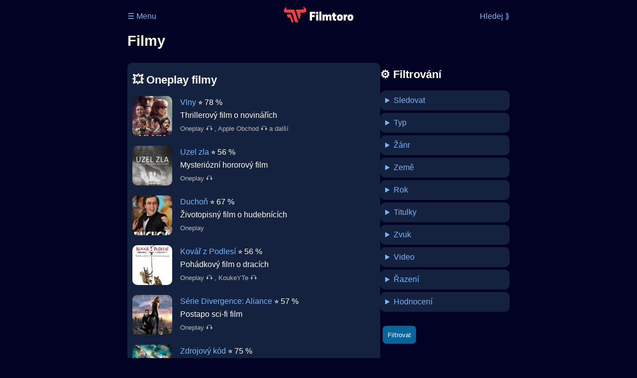

--- FILE ---
content_type: text/html; Charset=utf-8
request_url: https://filmtoro.cz/filmy
body_size: 62199
content:
<!DOCTYPE html>
<html lang="cs">
<head>
	<title>Filmy a seriály ▶️ a kde si je pustit</title>
	<meta name="Description" content="Nejnovější, nejoblíbenejší a nejlepší filmy či seriály na Netflixu, HBO Max, Disney+ či Oneplay.">
	<meta charset="UTF-8">
    <meta content="width=device-width, initial-scale=1" name="viewport">
    <meta http-equiv="X-UA-Compatible" content="IE=edge,chrome=1" />
	<meta name="robots" content="index,follow,max-snippet:-1">
	<meta property="og:title" content="Filmy a seriály ▶️ a kde si je pustit">
	<meta property="og:image" content="https://filmtoro.cz/img/filmtoro/filmtoro-bg-2025.jpg">
	<meta property="og:description" content="Nejnovější, nejoblíbenejší a nejlepší filmy či seriály na Netflixu, HBO Max, Disney+ či Oneplay.">
	<meta property="og:url" content="https://filmtoro.cz/filmy">
	<meta name="twitter:card" content="summary_large_image">
	<meta name="twitter:title" content="Filmy a seriály ▶️ a kde si je pustit">
	<meta name="twitter:description" content="Nejnovější, nejoblíbenejší a nejlepší filmy či seriály na Netflixu, HBO Max, Disney+ či Oneplay.">
	<meta name="twitter:image" content="https://filmtoro.cz/img/filmtoro/filmtoro-bg-2025.jpg">
	<meta name="twitter:site" content="@filmtorocz">
	<meta property="fb:app_id" content="1667003363532804">
	<meta name="google-site-verification" content="_muLufzs-jSzMM8FRjgrmXzhiWmul-qt-VDzKKRlGeI">
	<meta name="seznam-wmt" content="PiK1QwxixaTkmi6OIMRNWDsKCFwPYhjC" />
	<meta name="theme-color" content="#020324">
	<meta name="background-color" content="#020324">
	<meta name="mobile-web-app-capable" content="yes">
	<meta name="apple-mobile-web-app-status-bar-style" content="black-translucent">
	 
	<link rel="icon" href="https://filmtoro.cz/img/filmtoro/favicon.ico" type="image/x-icon">
	<link rel="shortcut icon" href="https://filmtoro.cz/img/filmtoro/favicon_64.ico">
	<link rel="apple-touch-icon" href="https://filmtoro.cz/img/filmtoro/filmtoro_invert_672.png">
	<link rel="manifest" href="/manifest.json?v=2">
	<link rel="canonical" href="https://filmtoro.cz/filmy">
	<link rel="alternate" type="application/rss+xml" title="Filmtoro RSS" href="https://filmtoro.cz/export/rss.asp" />
	<link rel="stylesheet" href="/css/dark.css?v=2026010903">
	
</head>

<body>

<div class="layout"">

<div class="left">
<div class="sky">
<ins class="adsbygoogle"
     style="display:block"
     data-ad-client="ca-pub-5935141666329574"
     data-ad-slot="6591630633"
     data-ad-format="auto"
     data-full-width-responsive="true"></ins>
<script>
     (adsbygoogle = window.adsbygoogle || []).push({});
</script>
</div>
</div>

<div class="center" style="">

<div class="container">
	<div id="ssp-zone-262210" class="seznam seznam-mobil" label="szn-des-ad-top-leaderboard"></div>
</div>

<header>
	<div style="float:left;width:25%;padding-top:15px;">
		
			<a href="/prihlaseni">&#9776; Menu</a>
		
	</div>
	<div style="float:left;width:50%;padding-top:5px;text-align:center;">
		<a href="/"><img src="https://filmtoro.cz/img/filmtoro/filmtoro-logo-red.svg" alt="Filmtoro" title="Filmtoro" width="140" height="32"></a>
	</div>
	<div style="float:left;width:25%;padding-top:15px;text-align:right;">
		<a href="/hledam-film">Hledej ⟫</a>
	</div>
	<br clear="all">
</header>

<main>

	<label for="filter-toggle" class="filter-btn" onClick="gtag('event', 'form-open', {'event_category': '','event_label': ''});">⚙️ Filtrovat</label>
	<h1>Filmy</h1>
	<div class="content">
	<input type="checkbox" id="filter-toggle" hidden>
	<div class="list">

	
				<section>
				<h2>💥 Oneplay filmy</h2>
				<figure><a href="/film/vlny"><img src="https://filmtoro.cz/img3/film/by8522UxsaqhM09QmlcmTObygAw.jpg" height="80" width="80" style="object-fit: cover; margin-right: 1em;" alt="Vlny" title="Waves"></a>
	<figcaption>
	
	<a href="/film/vlny">Vlny</a>
	 ⭐️&nbsp;78&nbsp;%&nbsp;

	<br>
	<span class="">Thrillerový film o novinářích</span><br><small class="muted">Oneplay 🎧 , Apple Obchod 🎧  a další
				</small>
	</figcaption>
	</figure><figure><a href="/film/uzel-zla"><img src="https://filmtoro.cz/img3/film/ojISGEzwxPIFjyx6vTmkN6lPh3C.jpg" height="80" width="80" style="object-fit: cover; margin-right: 1em;" alt="Uzel zla" title="Snare of Evil"></a>
	<figcaption>
	
	<a href="/film/uzel-zla">Uzel zla</a>
	 ⭐️&nbsp;56&nbsp;%&nbsp;

	<br>
	<span class="">Mysteriózní hororový film</span><br><small class="muted">Oneplay 🎧 
				</small>
	</figcaption>
	</figure><figure><a href="/film/duchon"><img src="https://filmtoro.cz/img3/film/xYqJrdmVbPntkSvemdBFqmkztSx.jpg" height="80" width="80" style="object-fit: cover; margin-right: 1em;" alt="Duchoň" title="Duchoň"></a>
	<figcaption>
	
	<a href="/film/duchon">Duchoň</a>
	 ⭐️&nbsp;67&nbsp;%&nbsp;

	<br>
	<span class="">Životopisný film o hudebnících</span><br><small class="muted">Oneplay
				</small>
	</figcaption>
	</figure><figure><a href="/film/kovar-z-podlesi"><img src="https://filmtoro.cz/img3/film/vRHTvdumcK2xYURTtQToGhWGwGX.jpg" height="80" width="80" style="object-fit: cover; margin-right: 1em;" alt="Kovář z Podlesí" title="Kovář z Podlesí"></a>
	<figcaption>
	
	<a href="/film/kovar-z-podlesi">Kovář z Podlesí</a>
	 ⭐️&nbsp;56&nbsp;%&nbsp;

	<br>
	<span class="">Pohádkový film o dracích</span><br><small class="muted">Oneplay 🎧 , KoukeYTe 🎧 
				</small>
	</figcaption>
	</figure><figure><a href="/film/serie-divergence-aliance"><img src="https://filmtoro.cz/img3/film/nXuCj7NcsC2bPJlwD6t2l9ZTDnt.jpg" height="80" width="80" style="object-fit: cover; margin-right: 1em;" alt="Série Divergence: Aliance" title="The Divergent Series: Allegiant"></a>
	<figcaption>
	
	<a href="/film/serie-divergence-aliance">Série Divergence: Aliance</a>
	 ⭐️&nbsp;57&nbsp;%&nbsp;

	<br>
	<span class="">Postapo sci-fi film</span><br><small class="muted">Oneplay 🎧 
				</small>
	</figcaption>
	</figure><figure><a href="/film/zdrojovy-kod"><img src="https://filmtoro.cz/img3/film/nTr0lvAzeQmUjgSgDEHTJpnrxTz.jpg" height="80" width="80" style="object-fit: cover; margin-right: 1em;" alt="Zdrojový kód" title="Source Code"></a>
	<figcaption>
	
	<a href="/film/zdrojovy-kod">Zdrojový kód</a>
	 ⭐️&nbsp;75&nbsp;%&nbsp;

	<br>
	<span class="">Sci-fi film o časové smyčce</span><br><small class="muted">Oneplay 🎧 
				</small>
	</figcaption>
	</figure><figure><a href="/film/cesta-do-stredu-zeme"><img src="https://filmtoro.cz/img3/film/kL55wY0s2H9JdwfjoWIp9plvYnl.jpg" height="80" width="80" style="object-fit: cover; margin-right: 1em;" alt="Cesta do středu Země" title="Journey to the Center of the Earth"></a>
	<figcaption>
	
	<a href="/film/cesta-do-stredu-zeme">Cesta do středu Země</a>
	 ⭐️&nbsp;58&nbsp;%&nbsp;

	<br>
	<span class="">Dobrodružný film o dinosaurech</span><br><small class="muted">Oneplay 🎧 
				</small>
	</figcaption>
	</figure><figure><a href="/film/purpurove-reky-2-andele-apokalypsy"><img src="https://filmtoro.cz/img3/film/hvQZKLVzW3cYfR5bjgGTGZuCuHs.jpg" height="80" width="80" style="object-fit: cover; margin-right: 1em;" alt="Purpurové řeky 2: Andělé apokalypsy" title="Crimson Rivers II: Angels of the Apocalypse"></a>
	<figcaption>
	
	<a href="/film/purpurove-reky-2-andele-apokalypsy">Purpurové řeky 2: Andělé apokalypsy</a>
	 ⭐️&nbsp;59&nbsp;%&nbsp;

	<br>
	<span class="">Krimi film o sériovém vrahovi</span><br><small class="muted">Oneplay 🎧 
				</small>
	</figcaption>
	</figure><figure><a href="/film/bohemian-rhapsody"><img src="https://filmtoro.cz/img3/film/lHu1wtNaczFPGFDTrjCSzeLPTKN.jpg" height="80" width="80" style="object-fit: cover; margin-right: 1em;" alt="Bohemian Rhapsody" title="Bohemian Rhapsody"></a>
	<figcaption>
	
	<a href="/film/bohemian-rhapsody">Bohemian Rhapsody</a>
	 ⭐️&nbsp;79&nbsp;%&nbsp;

	<br>
	<span class="">Životopisný film o hudebnících</span><br><small class="muted">Oneplay 🎧 , Apple Obchod 🎧  ␚  a další
				</small>
	</figcaption>
	</figure><figure><a href="/film/pan-prstenu-navrat-krale"><img src="https://filmtoro.cz/img3/film/50LoR9gJhbWZ5PpoHgi8MNTYgzd.jpg" height="80" width="80" style="object-fit: cover; margin-right: 1em;" alt="Pán prstenů: Návrat krále" title="The Lord of the Rings: The Return of the King"></a>
	<figcaption>
	
	<a href="/film/pan-prstenu-navrat-krale">Pán prstenů: Návrat krále</a>
	 ⭐️&nbsp;90&nbsp;%&nbsp;

	<br>
	<span class="">Fantasy film o čarodějích</span><br><small class="muted">Oneplay 🎧 , Apple Obchod ␚  a další
				</small>
	</figcaption>
	</figure></ul>
				<p>Podívej se na celý seznam <a href="/filmy/oneplay-filmy">Oneplay filmy</a>.</p>
				</section><hr><hr>
				
				<section>
				<h2>💥 Netflix filmy</h2>
				<figure><a href="/film/na-noze-probuzeni-mrtveho-muze"><img src="https://filmtoro.cz/img3/film/s353N9qz0RvmwGT8v8jDRQz0T9i.jpg" height="80" width="80" style="object-fit: cover; margin-right: 1em;" alt="Na nože: Probuzení mrtvého muže" title="Wake Up Dead Man: A Knives Out Mystery"></a>
	<figcaption>
	
	<a href="/film/na-noze-probuzeni-mrtveho-muze">Na nože: Probuzení mrtvého muže</a>
	 ⭐️&nbsp;75&nbsp;%&nbsp;

	<br>
	<span class="">Krimi film o vraždách</span><br><small class="muted">Netflix 🎧  ␚ 
				</small>
	</figcaption>
	</figure><figure><a href="/film/potopa-sveta"><img src="https://filmtoro.cz/img3/film/mq13ikKnV5OO70fDbfpiWLB2Z9N.jpg" height="80" width="80" style="object-fit: cover; margin-right: 1em;" alt="Potopa světa" title="The Great Flood"></a>
	<figcaption>
	
	<a href="/film/potopa-sveta">Potopa světa</a>
	 ⭐️&nbsp;68&nbsp;%&nbsp;

	<br>
	<span class="">Sci-fi film o katastrofě</span><br><small class="muted">Netflix 🎧  ␚ 
				</small>
	</figcaption>
	</figure><figure><a href="/film/vlny"><img src="https://filmtoro.cz/img3/film/by8522UxsaqhM09QmlcmTObygAw.jpg" height="80" width="80" style="object-fit: cover; margin-right: 1em;" alt="Vlny" title="Waves"></a>
	<figcaption>
	
	<a href="/film/vlny">Vlny</a>
	 ⭐️&nbsp;78&nbsp;%&nbsp;

	<br>
	<span class="">Thrillerový film o novinářích</span><br><small class="muted">Oneplay 🎧 , Apple Obchod 🎧  a další
				</small>
	</figcaption>
	</figure><figure><a href="/film/sbohem-june"><img src="https://filmtoro.cz/img3/film/bQJPErFRCFifeESalzNswl9QIZT.jpg" height="80" width="80" style="object-fit: cover; margin-right: 1em;" alt="Sbohem, June" title="Goodbye June"></a>
	<figcaption>
	
	<a href="/film/sbohem-june">Sbohem, June</a>
	 ⭐️&nbsp;67&nbsp;%&nbsp;

	<br>
	<span class="">Drama film o umírání</span><br><small class="muted">Netflix 🎧  ␚ 
				</small>
	</figcaption>
	</figure><figure><a href="/film/kdo-s-koho-2001"><img src="https://filmtoro.cz/img3/film/8d9HG9An0WOPNQywo99QyEptLHz.jpg" height="80" width="80" style="object-fit: cover; margin-right: 1em;" alt="Kdo s koho" title="The Score"></a>
	<figcaption>
	
	<a href="/film/kdo-s-koho-2001">Kdo s koho</a>
	 ⭐️&nbsp;68&nbsp;%&nbsp;

	<br>
	<span class="">Krimi film o loupeži</span><br><small class="muted">Netflix ␚ 
				</small>
	</figcaption>
	</figure><figure><a href="/film/madagaskar"><img src="https://filmtoro.cz/img3/film/2YiESGB68BGQSAFvfJxBi774sc4.jpg" height="80" width="80" style="object-fit: cover; margin-right: 1em;" alt="Madagaskar" title="Madagascar"></a>
	<figcaption>
	
	<a href="/film/madagaskar">Madagaskar</a>
	 ⭐️&nbsp;69&nbsp;%&nbsp;

	<br>
	<span class="">Animovaný film o zvířatech</span><br><small class="muted">Amazon 🎧  ␚ , Apple Obchod a další
				</small>
	</figcaption>
	</figure><figure><a href="/film/stmivani"><img src="https://filmtoro.cz/img3/film/2o4zgGjVryMOPdNqLZWsSPqRkOH.jpg" height="80" width="80" style="object-fit: cover; margin-right: 1em;" alt="Stmívání" title="Twilight"></a>
	<figcaption>
	
	<a href="/film/stmivani">Stmívání</a>
	 ⭐️&nbsp;53&nbsp;%&nbsp;

	<br>
	<span class="">Fantasy film o upírech</span><br><small class="muted">Apple Obchod, Disney+ ␚  a další
				</small>
	</figcaption>
	</figure><figure><a href="/film/sny-o-vlacich"><img src="https://filmtoro.cz/img3/film/yFUy104OHCayIZqTRLMrbJ4W8Ak.jpg" height="80" width="80" style="object-fit: cover; margin-right: 1em;" alt="Sny o vlacích" title="Train Dreams"></a>
	<figcaption>
	
	<a href="/film/sny-o-vlacich">Sny o vlacích</a>
	 ⭐️&nbsp;76&nbsp;%&nbsp;

	<br>
	<span class="">Psychologický drama film</span><br><small class="muted">Netflix 🎧  ␚ 
				</small>
	</figcaption>
	</figure><figure><a href="/film/jak-vycvicit-draka-3"><img src="https://filmtoro.cz/img3/film/ZPZdFP2qo0cvfNTrUUNRXTW9AB.jpg" height="80" width="80" style="object-fit: cover; margin-right: 1em;" alt="Jak vycvičit draka 3" title="How to Train Your Dragon: The Hidden World"></a>
	<figcaption>
	
	<a href="/film/jak-vycvicit-draka-3">Jak vycvičit draka 3</a>
	 ⭐️&nbsp;74&nbsp;%&nbsp;

	<br>
	<span class="">Animovaný film o dracích</span><br><small class="muted">Apple Obchod 🎧  ␚ , Google 🎧  ␚  a další
				</small>
	</figcaption>
	</figure><figure><a href="/film/levoruka"><img src="https://filmtoro.cz/img3/film/pXlEThtgrTVtQEw1HQ9Qp8I1A3e.jpg" height="80" width="80" style="object-fit: cover; margin-right: 1em;" alt="Levoruká" title="Left-Handed Girl"></a>
	<figcaption>
	
	<a href="/film/levoruka">Levoruká</a>
	 ⭐️&nbsp;76&nbsp;%&nbsp;

	<br>
	<span class="">Drama film o rodině</span><br><small class="muted">Netflix ␚ 
				</small>
	</figcaption>
	</figure></ul>
				<p>Podívej se na celý seznam <a href="/filmy/netflix-filmy">Netflix filmy</a>.</p>
				</section><hr><hr>
				
				<section>
				<h2>💥 HBO Max filmy</h2>
				<figure><a href="/film/karate-kid-legendy"><img src="https://filmtoro.cz/img3/film/AEgggzRr1vZCLY86MAp93li43z.jpg" height="80" width="80" style="object-fit: cover; margin-right: 1em;" alt="Karate Kid: Legendy" title="Karate Kid: Legends"></a>
	<figcaption>
	
	<a href="/film/karate-kid-legendy">Karate Kid: Legendy</a>
	 ⭐️&nbsp;63&nbsp;%&nbsp;

	<br>
	<span class="">Kung-fu akční film</span><br><small class="muted">Apple Obchod 🎧  ␚ , DaFilms ␚  a další
				</small>
	</figcaption>
	</figure><figure><a href="/film/stmivani"><img src="https://filmtoro.cz/img3/film/2o4zgGjVryMOPdNqLZWsSPqRkOH.jpg" height="80" width="80" style="object-fit: cover; margin-right: 1em;" alt="Stmívání" title="Twilight"></a>
	<figcaption>
	
	<a href="/film/stmivani">Stmívání</a>
	 ⭐️&nbsp;53&nbsp;%&nbsp;

	<br>
	<span class="">Fantasy film o upírech</span><br><small class="muted">Apple Obchod, Disney+ ␚  a další
				</small>
	</figcaption>
	</figure><figure><a href="/film/emilia-perez"><img src="https://filmtoro.cz/img3/film/fko8fTfL6BcAqOUh6BZYUjt4SQP.jpg" height="80" width="80" style="object-fit: cover; margin-right: 1em;" alt="Emilia Pérez" title="Emilia Pérez"></a>
	<figcaption>
	
	<a href="/film/emilia-perez">Emilia Pérez</a>
	 ⭐️&nbsp;73&nbsp;%&nbsp;

	<br>
	<span class="">Muzikálový film</span><br><small class="muted">HBO Max 🎧  ␚ , KVIFF ␚ 
				</small>
	</figcaption>
	</figure><figure><a href="/film/maria-2024-2"><img src="https://filmtoro.cz/img3/film/3oQRG0bwPUqE4N4n8z2kAzr7e40.jpg" height="80" width="80" style="object-fit: cover; margin-right: 1em;" alt="Maria" title="Maria"></a>
	<figcaption>
	
	<a href="/film/maria-2024-2">Maria</a>
	 ⭐️&nbsp;66&nbsp;%&nbsp;

	<br>
	<span class="">Životopisný film o hudebnících</span><br><small class="muted">Apple Obchod 🎧  ␚ , DaFilms ␚  a další
				</small>
	</figcaption>
	</figure><figure><a href="/film/jedna-bitva-za-druhou"><img src="https://filmtoro.cz/img3/film/m1jFoahEbeQXtx4zArT2FKdbNIj.jpg" height="80" width="80" style="object-fit: cover; margin-right: 1em;" alt="Jedna bitva za druhou" title="One Battle After Another"></a>
	<figcaption>
	
	<a href="/film/jedna-bitva-za-druhou">Jedna bitva za druhou</a>
	 ⭐️&nbsp;79&nbsp;%&nbsp;

	<br>
	<span class="">Krimi komedie</span><br><small class="muted">Apple Obchod 🎧  ␚ , HBO Max 🎧  ␚  a další
				</small>
	</figcaption>
	</figure><figure><a href="/film/twilight-saga-zatmeni"><img src="https://filmtoro.cz/img3/film/7UoOHjmRoOBGsm6k724IMq8saAo.jpg" height="80" width="80" style="object-fit: cover; margin-right: 1em;" alt="Twilight sága: Zatmění" title="The Twilight Saga: Eclipse"></a>
	<figcaption>
	
	<a href="/film/twilight-saga-zatmeni">Twilight sága: Zatmění</a>
	 ⭐️&nbsp;51&nbsp;%&nbsp;

	<br>
	<span class="">Fantasy film o upírech</span><br><small class="muted">Apple Obchod, Disney+ ␚  a další
				</small>
	</figcaption>
	</figure><figure><a href="/film/twilight-saga-rozbresk-1-cast"><img src="https://filmtoro.cz/img3/film/5Vp3N1Gp147Yd8A8kQspvxJ7ByG.jpg" height="80" width="80" style="object-fit: cover; margin-right: 1em;" alt="Twilight sága: Rozbřesk - 1. část" title="The Twilight Saga: Breaking Dawn - Part 1"></a>
	<figcaption>
	
	<a href="/film/twilight-saga-rozbresk-1-cast">Twilight sága: Rozbřesk - 1. část</a>
	 ⭐️&nbsp;49&nbsp;%&nbsp;

	<br>
	<span class="">Fantasy film o upírech</span><br><small class="muted">Apple Obchod, Disney+ ␚  a další
				</small>
	</figcaption>
	</figure><figure><a href="/film/misto-u-more"><img src="https://filmtoro.cz/img3/film/i0t7F6b4R1wURRESAiw9VJNuVoV.jpg" height="80" width="80" style="object-fit: cover; margin-right: 1em;" alt="Místo u moře" title="Manchester by the Sea"></a>
	<figcaption>
	
	<a href="/film/misto-u-more">Místo u moře</a>
	 ⭐️&nbsp;78&nbsp;%&nbsp;

	<br>
	<span class="">Romantické drama</span><br><small class="muted">Apple Obchod 🎧  ␚ , DaFilms 🎧  ␚  a další
				</small>
	</figcaption>
	</figure><figure><a href="/film/twilight-saga-rozbresk-2-cast"><img src="https://filmtoro.cz/img3/film/kJQPygYB8aNEevZZHRifyYrAdU9.jpg" height="80" width="80" style="object-fit: cover; margin-right: 1em;" alt="Twilight Saga: Rozbřesk - 2. část" title="The Twilight Saga: Breaking Dawn - Part 2"></a>
	<figcaption>
	
	<a href="/film/twilight-saga-rozbresk-2-cast">Twilight Saga: Rozbřesk - 2. část</a>
	 ⭐️&nbsp;55&nbsp;%&nbsp;

	<br>
	<span class="">Fantasy film o upírech</span><br><small class="muted">Disney+ ␚ , HBO Max 🎧  ␚  a další
				</small>
	</figcaption>
	</figure><figure><a href="/film/happyend"><img src="https://filmtoro.cz/img3/film/sni1250wkMrenQXpApEv1vHp3cr.jpg" height="80" width="80" style="object-fit: cover; margin-right: 1em;" alt="Happyend" title="Happyend"></a>
	<figcaption>
	
	<a href="/film/happyend">Happyend</a>
	 ⭐️&nbsp;68&nbsp;%&nbsp;

	<br>
	<span class="">Sci-fi drama</span><br><small class="muted">HBO Max 🎧  ␚ 
				</small>
	</figcaption>
	</figure></ul>
				<p>Podívej se na celý seznam <a href="/filmy/hbo-max-filmy">HBO Max filmy</a>.</p>
				</section><hr><hr>
				
				<section>
				<h2>💥 Disney+ filmy</h2>
				<figure><a href="/film/avatar"><img src="https://filmtoro.cz/img3/film/jRXYjXNq0Cs2TcJjLkki24MLp7u.jpg" height="80" width="80" style="object-fit: cover; margin-right: 1em;" alt="Avatar" title="Avatar"></a>
	<figcaption>
	
	<a href="/film/avatar">Avatar</a>
	 ⭐️&nbsp;79&nbsp;%&nbsp;

	<br>
	<span class="">Akční sci-fi film</span><br><small class="muted">Apple Obchod 🎧  ␚ , Disney+ 🎧  ␚  a další
				</small>
	</figcaption>
	</figure><figure><a href="/film/avatar-the-way-of-water"><img src="https://filmtoro.cz/img3/film/t6HIqrRAclMCA60NsSmeqe9RmNV.jpg" height="80" width="80" style="object-fit: cover; margin-right: 1em;" alt="Avatar: The Way of Water" title="Avatar: The Way of Water"></a>
	<figcaption>
	
	<a href="/film/avatar-the-way-of-water">Avatar: The Way of Water</a>
	 ⭐️&nbsp;75&nbsp;%&nbsp;

	<br>
	<span class="">Akční sci-fi</span><br><small class="muted">Apple Obchod 🎧  ␚ , Disney+ 🎧  ␚  a další
				</small>
	</figcaption>
	</figure><figure><a href="/film/zootropolis-mesto-zvirat"><img src="https://filmtoro.cz/img3/film/sM33SANp9z6rXW8Itn7NnG1GOEs.jpg" height="80" width="80" style="object-fit: cover; margin-right: 1em;" alt="Zootropolis: Město zvířat" title="Zootopia"></a>
	<figcaption>
	
	<a href="/film/zootropolis-mesto-zvirat">Zootropolis: Město zvířat</a>
	 ⭐️&nbsp;80&nbsp;%&nbsp;

	<br>
	<span class="">Animovaný film o zvířatech</span><br><small class="muted">Apple Obchod 🎧  ␚ , Disney+ 🎧  ␚  a další
				</small>
	</figcaption>
	</figure><figure><a href="/film/stmivani"><img src="https://filmtoro.cz/img3/film/2o4zgGjVryMOPdNqLZWsSPqRkOH.jpg" height="80" width="80" style="object-fit: cover; margin-right: 1em;" alt="Stmívání" title="Twilight"></a>
	<figcaption>
	
	<a href="/film/stmivani">Stmívání</a>
	 ⭐️&nbsp;53&nbsp;%&nbsp;

	<br>
	<span class="">Fantasy film o upírech</span><br><small class="muted">Apple Obchod, Disney+ ␚  a další
				</small>
	</figcaption>
	</figure><figure><a href="/film/pirati-z-karibiku-prokleti-cerne-perly"><img src="https://filmtoro.cz/img3/film/tkt9xR1kNX5R9rCebASKck44si2.jpg" height="80" width="80" style="object-fit: cover; margin-right: 1em;" alt="Piráti z Karibiku: Prokletí Černé Perly" title="Pirates of the Caribbean: The Curse of the Black Pearl"></a>
	<figcaption>
	
	<a href="/film/pirati-z-karibiku-prokleti-cerne-perly">Piráti z Karibiku: Prokletí Černé Perly</a>
	 ⭐️&nbsp;81&nbsp;%&nbsp;

	<br>
	<span class="">Dobrodružný film o pirátech</span><br><small class="muted">Apple Obchod 🎧 , Disney+ 🎧  ␚  a další
				</small>
	</figcaption>
	</figure><figure><a href="/film/ruka-na-kolebce-2025"><img src="https://filmtoro.cz/img3/film/hH953zlL3xdEDpizAquISRrSm1P.jpg" height="80" width="80" style="object-fit: cover; margin-right: 1em;" alt="Ruka na kolébce" title="The Hand That Rocks the Cradle"></a>
	<figcaption>
	
	<a href="/film/ruka-na-kolebce-2025">Ruka na kolébce</a>
	 ⭐️&nbsp;52&nbsp;%&nbsp;

	<br>
	<span class="">Thrillerový film o posedlosti</span><br><small class="muted">Disney+ ␚ 
				</small>
	</figcaption>
	</figure><figure><a href="/film/twilight-saga-zatmeni"><img src="https://filmtoro.cz/img3/film/7UoOHjmRoOBGsm6k724IMq8saAo.jpg" height="80" width="80" style="object-fit: cover; margin-right: 1em;" alt="Twilight sága: Zatmění" title="The Twilight Saga: Eclipse"></a>
	<figcaption>
	
	<a href="/film/twilight-saga-zatmeni">Twilight sága: Zatmění</a>
	 ⭐️&nbsp;51&nbsp;%&nbsp;

	<br>
	<span class="">Fantasy film o upírech</span><br><small class="muted">Apple Obchod, Disney+ ␚  a další
				</small>
	</figcaption>
	</figure><figure><a href="/film/twilight-saga-rozbresk-1-cast"><img src="https://filmtoro.cz/img3/film/5Vp3N1Gp147Yd8A8kQspvxJ7ByG.jpg" height="80" width="80" style="object-fit: cover; margin-right: 1em;" alt="Twilight sága: Rozbřesk - 1. část" title="The Twilight Saga: Breaking Dawn - Part 1"></a>
	<figcaption>
	
	<a href="/film/twilight-saga-rozbresk-1-cast">Twilight sága: Rozbřesk - 1. část</a>
	 ⭐️&nbsp;49&nbsp;%&nbsp;

	<br>
	<span class="">Fantasy film o upírech</span><br><small class="muted">Apple Obchod, Disney+ ␚  a další
				</small>
	</figcaption>
	</figure><figure><a href="/film/tron-ares"><img src="https://filmtoro.cz/img3/film/chpWmskl3aKm1aTZqUHRCtviwPy.jpg" height="80" width="80" style="object-fit: cover; margin-right: 1em;" alt="TRON: Ares" title="TRON: Ares"></a>
	<figcaption>
	
	<a href="/film/tron-ares">TRON: Ares</a>
	 ⭐️&nbsp;63&nbsp;%&nbsp;

	<br>
	<span class="">Kyberpunkový sci-fi film</span><br><small class="muted">Apple Obchod 🎧  ␚ , Disney+ 🎧  ␚  a další
				</small>
	</figcaption>
	</figure><figure><a href="/film/pirati-z-karibiku-truhla-mrtveho-muze"><img src="https://filmtoro.cz/img3/film/iwvyZBRD7qfDQ8ylRmf5NbLC5Oi.jpg" height="80" width="80" style="object-fit: cover; margin-right: 1em;" alt="Piráti z Karibiku: Truhla mrtvého muže" title="Pirates of the Caribbean: Dead Man&#39;s Chest"></a>
	<figcaption>
	
	<a href="/film/pirati-z-karibiku-truhla-mrtveho-muze">Piráti z Karibiku: Truhla mrtvého muže</a>
	 ⭐️&nbsp;74&nbsp;%&nbsp;

	<br>
	<span class="">Dobrodružný film o pirátech</span><br><small class="muted">Apple Obchod 🎧 , Disney+ 🎧  ␚  a další
				</small>
	</figcaption>
	</figure></ul>
				<p>Podívej se na celý seznam <a href="/filmy/disney-plus-filmy">Disney+ filmy</a>.</p>
				</section><hr><hr>
				
				<section>
				<h2>💥 SkyShowtime filmy</h2>
				<figure><a href="/film/madagaskar"><img src="https://filmtoro.cz/img3/film/2YiESGB68BGQSAFvfJxBi774sc4.jpg" height="80" width="80" style="object-fit: cover; margin-right: 1em;" alt="Madagaskar" title="Madagascar"></a>
	<figcaption>
	
	<a href="/film/madagaskar">Madagaskar</a>
	 ⭐️&nbsp;69&nbsp;%&nbsp;

	<br>
	<span class="">Animovaný film o zvířatech</span><br><small class="muted">Amazon 🎧  ␚ , Apple Obchod a další
				</small>
	</figcaption>
	</figure><figure><a href="/film/jak-vycvicit-draka-3"><img src="https://filmtoro.cz/img3/film/ZPZdFP2qo0cvfNTrUUNRXTW9AB.jpg" height="80" width="80" style="object-fit: cover; margin-right: 1em;" alt="Jak vycvičit draka 3" title="How to Train Your Dragon: The Hidden World"></a>
	<figcaption>
	
	<a href="/film/jak-vycvicit-draka-3">Jak vycvičit draka 3</a>
	 ⭐️&nbsp;74&nbsp;%&nbsp;

	<br>
	<span class="">Animovaný film o dracích</span><br><small class="muted">Apple Obchod 🎧  ␚ , Google 🎧  ␚  a další
				</small>
	</figcaption>
	</figure><figure><a href="/film/jak-vycvicit-draka-2"><img src="https://filmtoro.cz/img3/film/lRjOR4uclMQijUav4OjeZprlehu.jpg" height="80" width="80" style="object-fit: cover; margin-right: 1em;" alt="Jak vycvičit draka 2" title="How to Train Your Dragon 2"></a>
	<figcaption>
	
	<a href="/film/jak-vycvicit-draka-2">Jak vycvičit draka 2</a>
	 ⭐️&nbsp;78&nbsp;%&nbsp;

	<br>
	<span class="">Animovaný film o dracích</span><br><small class="muted">Apple Obchod 🎧  ␚ , Google a další
				</small>
	</figcaption>
	</figure><figure><a href="/film/absolutni-zlo"><img src="https://filmtoro.cz/img3/film/dYxrsyUEdFOOq7xzIuvEb1858Sg.jpg" height="80" width="80" style="object-fit: cover; margin-right: 1em;" alt="Absolutní zlo" title="Vicious"></a>
	<figcaption>
	
	<a href="/film/absolutni-zlo">Absolutní zlo</a>
	 ⭐️&nbsp;49&nbsp;%&nbsp;

	<br>
	<span class="">Hororový film o nadpřirozenu</span><br><small class="muted">SkyShowtime 🎧  ␚ 
				</small>
	</figcaption>
	</figure><figure><a href="/film/jak-vycvicit-draka"><img src="https://filmtoro.cz/img3/film/zMAm3WYmvD40FaWFsOmpicQFabz.jpg" height="80" width="80" style="object-fit: cover; margin-right: 1em;" alt="Jak vycvičit draka" title="How to Train Your Dragon"></a>
	<figcaption>
	
	<a href="/film/jak-vycvicit-draka">Jak vycvičit draka</a>
	 ⭐️&nbsp;81&nbsp;%&nbsp;

	<br>
	<span class="">Animovaný film o dracích</span><br><small class="muted">Apple Obchod, Google a další
				</small>
	</figcaption>
	</figure><figure><a href="/film/nepohodlny"><img src="https://filmtoro.cz/img3/film/r7QOXMcuIqZUeIVXVc4BCZrd9ni.jpg" height="80" width="80" style="object-fit: cover; margin-right: 1em;" alt="Nepohodlný" title="The Constant Gardener"></a>
	<figcaption>
	
	<a href="/film/nepohodlny">Nepohodlný</a>
	 ⭐️&nbsp;73&nbsp;%&nbsp;

	<br>
	<span class="">Thrillerový film o spiknutí</span><br><small class="muted">SkyShowtime 🎧  ␚ 
				</small>
	</figcaption>
	</figure><figure><a href="/film/jursky-park"><img src="https://filmtoro.cz/img3/film/c414cDeQ9b6qLPLeKmiJuLDUREJ.jpg" height="80" width="80" style="object-fit: cover; margin-right: 1em;" alt="Jurský park" title="Jurassic Park"></a>
	<figcaption>
	
	<a href="/film/jursky-park">Jurský park</a>
	 ⭐️&nbsp;82&nbsp;%&nbsp;

	<br>
	<span class="">Sci-fi film o dinosaurech</span><br><small class="muted">Amazon 🎧  ␚ , Apple Obchod 🎧  ␚  a další
				</small>
	</figcaption>
	</figure><figure><a href="/film/grinch-2018"><img src="https://filmtoro.cz/img3/film/rWQVj6Z8kPdsbt7XPjVBCltxq90.jpg" height="80" width="80" style="object-fit: cover; margin-right: 1em;" alt="Grinch" title="The Grinch"></a>
	<figcaption>
	
	<a href="/film/grinch-2018">Grinch</a>
	 ⭐️&nbsp;64&nbsp;%&nbsp;

	<br>
	<span class="">Animovaný film o Vánocích</span><br><small class="muted">Amazon 🎧  ␚ , Apple Obchod 🎧  ␚  a další
				</small>
	</figcaption>
	</figure><figure><a href="/film/transformers"><img src="https://filmtoro.cz/img3/film/lkZ9gqCEjzX85lKR6Jjd1uGAXNp.jpg" height="80" width="80" style="object-fit: cover; margin-right: 1em;" alt="Transformers" title="Transformers"></a>
	<figcaption>
	
	<a href="/film/transformers">Transformers</a>
	 ⭐️&nbsp;70&nbsp;%&nbsp;

	<br>
	<span class="">Sci-fi film o robotech</span><br><small class="muted">Apple Obchod 🎧  ␚ , Disney+ ␚  a další
				</small>
	</figcaption>
	</figure><figure><a href="/film/jak-vycvicit-draka-2025"><img src="https://filmtoro.cz/img3/film/q5pXRYTycaeW6dEgsCrd4mYPmxM.jpg" height="80" width="80" style="object-fit: cover; margin-right: 1em;" alt="Jak vycvičit draka" title="How to Train Your Dragon"></a>
	<figcaption>
	
	<a href="/film/jak-vycvicit-draka-2025">Jak vycvičit draka</a>
	 ⭐️&nbsp;78&nbsp;%&nbsp;

	<br>
	<span class="">Fantasy film o dracích</span><br><small class="muted">Apple Obchod 🎧  ␚ , Rakuten 🎧  ␚  a další
				</small>
	</figcaption>
	</figure></ul>
				<p>Podívej se na celý seznam <a href="/filmy/skyshowtime-filmy">SkyShowtime filmy</a>.</p>
				</section><hr><hr>
				
				<section>
				<h2>💥 Amazon Prime filmy</h2>
				<figure><a href="/film/der-tiger"><img src="https://filmtoro.cz/img3/film/65Jr1JAgWlu9em8zHhAfrNJJQBt.jpg" height="80" width="80" style="object-fit: cover; margin-right: 1em;" alt="Der Tiger" title="The Tank"></a>
	<figcaption>
	
	<a href="/film/der-tiger">Der Tiger</a>
	 ⭐️&nbsp;68&nbsp;%&nbsp;

	<br>
	<span class="">Akční film o druhé světové válce</span><br><small class="muted">Amazon ␚ 
				</small>
	</figcaption>
	</figure><figure><a href="/film/v-pasti-2025-2"><img src="https://filmtoro.cz/img3/film/ctU9S47MoJDN9CB7SCaitcfyyIu.jpg" height="80" width="80" style="object-fit: cover; margin-right: 1em;" alt="V pasti" title="Trap House"></a>
	<figcaption>
	
	<a href="/film/v-pasti-2025-2">V pasti</a>
	 ⭐️&nbsp;53&nbsp;%&nbsp;

	<br>
	<span class="">Akční krimi film</span><br><small class="muted">Amazon 🎧  ␚ 
				</small>
	</figcaption>
	</figure><figure><a href="/film/obvineni-2025"><img src="https://filmtoro.cz/img3/film/ryF8QPGUGlo8gRB4OYKb4J0r3aJ.jpg" height="80" width="80" style="object-fit: cover; margin-right: 1em;" alt="Obvinění" title="After the Hunt"></a>
	<figcaption>
	
	<a href="/film/obvineni-2025">Obvinění</a>
	 ⭐️&nbsp;57&nbsp;%&nbsp;

	<br>
	<span class="">Psychologický drama film</span><br><small class="muted">Amazon 🎧  ␚ 
				</small>
	</figcaption>
	</figure><figure><a href="/film/madagaskar"><img src="https://filmtoro.cz/img3/film/2YiESGB68BGQSAFvfJxBi774sc4.jpg" height="80" width="80" style="object-fit: cover; margin-right: 1em;" alt="Madagaskar" title="Madagascar"></a>
	<figcaption>
	
	<a href="/film/madagaskar">Madagaskar</a>
	 ⭐️&nbsp;69&nbsp;%&nbsp;

	<br>
	<span class="">Animovaný film o zvířatech</span><br><small class="muted">Amazon 🎧  ␚ , Apple Obchod a další
				</small>
	</figcaption>
	</figure><figure><a href="/film/na-sedadle-smrti"><img src="https://filmtoro.cz/img3/film/nvqW8mOm818QDio3GKKmPLK8kXj.jpg" height="80" width="80" style="object-fit: cover; margin-right: 1em;" alt="Na sedadle smrti" title="She Rides Shotgun"></a>
	<figcaption>
	
	<a href="/film/na-sedadle-smrti">Na sedadle smrti</a>
	 ⭐️&nbsp;65&nbsp;%&nbsp;

	<br>
	<span class="">Thrillerový film o gangsterech</span><br><small class="muted">Amazon 🎧  ␚ 
				</small>
	</figcaption>
	</figure><figure><a href="/film/hura-zase-vanoce"><img src="https://filmtoro.cz/img3/film/qynCyBKCJUUcj4wo4PE2aQVvote.jpg" height="80" width="80" style="object-fit: cover; margin-right: 1em;" alt="Hurá, zase Vánoce!" title="Oh. What. Fun."></a>
	<figcaption>
	
	<a href="/film/hura-zase-vanoce">Hurá, zase Vánoce!</a>
	 ⭐️&nbsp;53&nbsp;%&nbsp;

	<br>
	<span class="">Komediální film o Vánocích</span><br><small class="muted">Amazon 🎧  ␚ 
				</small>
	</figcaption>
	</figure><figure><a href="/film/merv"><img src="https://filmtoro.cz/img3/film/9yfwLB2BBBG5YSuJXtSRTaT8poS.jpg" height="80" width="80" style="object-fit: cover; margin-right: 1em;" alt="Merv" title="Merv"></a>
	<figcaption>
	
	<a href="/film/merv">Merv</a>
	 ⭐️&nbsp;55&nbsp;%&nbsp;

	<br>
	<span class="">Komediální film o psech</span><br><small class="muted">Amazon ␚ 
				</small>
	</figcaption>
	</figure><figure><a href="/film/moje-vina"><img src="https://filmtoro.cz/img3/film/w46Vw536HwNnEzOa7J24YH9DPRS.jpg" height="80" width="80" style="object-fit: cover; margin-right: 1em;" alt="Moje vina" title="Culpa Mia"></a>
	<figcaption>
	
	<a href="/film/moje-vina">Moje vina</a>
	 ⭐️&nbsp;56&nbsp;%&nbsp;

	<br>
	<span class="">Drama film o vztazích</span><br><small class="muted">Amazon 🎧  ␚ 
				</small>
	</figcaption>
	</figure><figure><a href="/film/krasny-kluk"><img src="https://filmtoro.cz/img3/film/u2Gfv0mz3xePsgyCPHovrnFL1sB.jpg" height="80" width="80" style="object-fit: cover; margin-right: 1em;" alt="Krásný kluk" title="Beautiful Boy"></a>
	<figcaption>
	
	<a href="/film/krasny-kluk">Krásný kluk</a>
	 ⭐️&nbsp;73&nbsp;%&nbsp;

	<br>
	<span class="">Drama film o závislosti na drogách</span><br><small class="muted">Amazon 🎧  ␚ , iVysílání ␚  a další
				</small>
	</figcaption>
	</figure><figure><a href="/film/nase-vina"><img src="https://filmtoro.cz/img3/film/yzqHt4m1SeY9FbPrfZ0C2Hi9x1s.jpg" height="80" width="80" style="object-fit: cover; margin-right: 1em;" alt="Naše vina" title="Our Fault"></a>
	<figcaption>
	
	<a href="/film/nase-vina">Naše vina</a>
	 ⭐️&nbsp;56&nbsp;%&nbsp;

	<br>
	<span class="">Romantické drama</span><br><small class="muted">Amazon 🎧  ␚ 
				</small>
	</figcaption>
	</figure></ul>
				<p>Podívej se na celý seznam <a href="/filmy/amazon-prime-filmy">Amazon Prime filmy</a>.</p>
				</section><hr><hr>
				
	</div>
	
	<div class="filter-panel">
    	<label for="filter-toggle" class="close-btn">✕ Zavřít</label>
    	</details>
			
			<h2>⚙️ Filtrování</h2>
			<form action="/hledam-film" method="post" onSubmit="gtag('event', 'form-submit', {'event_category': '','event_label': ''});">



			<section>
			<details style="margin:10px 0px 10px 0px;" >
			<summary>Sledovat</summary>		
			
			<input style="position:relative;top:6px;height:20px;" type="checkbox" name="web" value="1349" >
			<label for="1349">Amazon Prime Video</label><br>
			
			<input style="position:relative;top:6px;height:20px;" type="checkbox" name="web" value="1473" >
			<label for="1473">Apple TV+</label><br>
			
			<input style="position:relative;top:6px;height:20px;" type="checkbox" name="web" value="1511" >
			<label for="1511">Disney+</label><br>
			
			<input style="position:relative;top:6px;height:20px;" type="checkbox" name="web" value="1528" >
			<label for="1528">HBO Max</label><br>
			
			<input style="position:relative;top:6px;height:20px;" type="checkbox" name="web" value="1279" >
			<label for="1279">Netflix</label><br>
			
			<input style="position:relative;top:6px;height:20px;" type="checkbox" name="web" value="1537" >
			<label for="1537">Oneplay</label><br>
			
			<input style="position:relative;top:6px;height:20px;" type="checkbox" name="web" value="1433" >
			<label for="1433">prima+</label><br>
			
			<input style="position:relative;top:6px;height:20px;" type="checkbox" name="web" value="1522" >
			<label for="1522">SkyShowtime</label><br>
			
			<details>
			<summary style="padding-left:30px;padding-top:8px;">Více</summary>
			
			<input style="position:relative;top:6px;height:20px;" type="checkbox" name="web" value="6" >
			<label for="6">Apple TV</label><br>
			
			<input style="position:relative;top:6px;height:20px;" type="checkbox" name="web" value="1325" >
			<label for="1325">Bionaut</label><br>
			
			<input style="position:relative;top:6px;height:20px;" type="checkbox" name="web" value="1523" >
			<label for="1523">Canal+</label><br>
			
			<input style="position:relative;top:6px;height:20px;" type="checkbox" name="web" value="1431" >
			<label for="1431">Česká filmová klasika</label><br>
			
			<input style="position:relative;top:6px;height:20px;" type="checkbox" name="web" value="1334" >
			<label for="1334">DaFilms</label><br>
			
			<input style="position:relative;top:6px;height:20px;" type="checkbox" name="web" value="1485" >
			<label for="1485">Edisonline</label><br>
			
			<input style="position:relative;top:6px;height:20px;" type="checkbox" name="web" value="1354" >
			<label for="1354">Filmy česky</label><br>
			
			<input style="position:relative;top:6px;height:20px;" type="checkbox" name="web" value="23" >
			<label for="23">Filmy v češtině</label><br>
			
			<input style="position:relative;top:6px;height:20px;" type="checkbox" name="web" value="7" >
			<label for="7">Google TV</label><br>
			
			<input style="position:relative;top:6px;height:20px;" type="checkbox" name="web" value="1361" >
			<label for="1361">iDnes Kino</label><br>
			
			<input style="position:relative;top:6px;height:20px;" type="checkbox" name="web" value="1360" >
			<label for="1360">iVysílání</label><br>
			
			<input style="position:relative;top:6px;height:20px;" type="checkbox" name="web" value="1327" >
			<label for="1327">KoukeYTe</label><br>
			
			<input style="position:relative;top:6px;height:20px;" type="checkbox" name="web" value="1520" >
			<label for="1520">KVIFF TV</label><br>
			
			<input style="position:relative;top:6px;height:20px;" type="checkbox" name="web" value="1432" >
			<label for="1432">Rakuten TV</label><br>
			
			<input style="position:relative;top:6px;height:20px;" type="checkbox" name="web" value="1291" >
			<label for="1291">Stream</label><br>
			
			<input style="position:relative;top:6px;height:20px;" type="checkbox" name="web" value="1529" >
			<label for="1529">Sweet TV</label><br>
			
			<input style="position:relative;top:6px;height:20px;" type="checkbox" name="web" value="1324" >
			<label for="1324">Vapet</label><br>
			
			<input style="position:relative;top:6px;height:20px;" type="checkbox" name="web" value="1501" >
			<label for="1501">Vodafone TV</label><br>
			
			<input style="position:relative;top:6px;height:20px;" type="checkbox" name="web" value="1326" >
			<label for="1326">Vorel Film</label><br>
			
			</details>
			
			</details>
			</section>
			
			<section>
			<details style="margin:10px 0px 10px 0px;" >
			<summary>Typ</summary>		
			
			<input style="position:relative;top:6px;height:20px;" type="checkbox" name="typ" value="1" >
			<label for="1">Film</label><br>
			
			<input style="position:relative;top:6px;height:20px;" type="checkbox" name="typ" value="8" >
			<label for="8">Seriál</label><br>
			
			<details>
			<summary style="padding-left:30px;padding-top:8px;">Více</summary>
			
			<input style="position:relative;top:6px;height:20px;" type="checkbox" name="typ" value="12" >
			<label for="12">Dokument</label><br>
			
			<input style="position:relative;top:6px;height:20px;" type="checkbox" name="typ" value="15" >
			<label for="15">Pořad</label><br>
			
			<input style="position:relative;top:6px;height:20px;" type="checkbox" name="typ" value="16" >
			<label for="16">Sport</label><br>
			
			</details>
			</section>
			
			<section>
			<details style="margin:10px 0px 10px 0px;" >
			<summary>Žánr</summary>		
			
			<input style="position:relative;top:6px;height:20px;" type="checkbox" name="zanr" value="81,6852" >
			<label for="81,6852">Akční</label><br>
			
			<input style="position:relative;top:6px;height:20px;" type="checkbox" name="zanr" value="243,6833" >
			<label for="243,6833">Animovaný</label><br>
			
			<input style="position:relative;top:6px;height:20px;" type="checkbox" name="zanr" value="88,6824" >
			<label for="88,6824">Drama</label><br>
			
			<input style="position:relative;top:6px;height:20px;" type="checkbox" name="zanr" value="92,6864" >
			<label for="92,6864">Hororový</label><br>
			
			<input style="position:relative;top:6px;height:20px;" type="checkbox" name="zanr" value="241,6822" >
			<label for="241,6822">Komedie</label><br>
			
			<input style="position:relative;top:6px;height:20px;" type="checkbox" name="zanr" value="319,7181" >
			<label for="319,7181">Komiksový</label><br>
			
			<input style="position:relative;top:6px;height:20px;" type="checkbox" name="zanr" value="246,6827" >
			<label for="246,6827">Krimi</label><br>
			
			<input style="position:relative;top:6px;height:20px;" type="checkbox" name="zanr" value="82,9157" >
			<label for="82,9157">Sci-fi</label><br>
			
			<details>
			<summary style="padding-left:30px;padding-top:8px;">Více</summary>
			
			<input style="position:relative;top:6px;height:20px;" type="checkbox" name="zanr" value="242,30340" >
			<label for="242,30340">Dobrodružný</label><br>
			
			<input style="position:relative;top:6px;height:20px;" type="checkbox" name="zanr" value="118,6841" >
			<label for="118,6841">Dokumenty</label><br>
			
			<input style="position:relative;top:6px;height:20px;" type="checkbox" name="zanr" value="86,6844" >
			<label for="86,6844">Fantasy</label><br>
			
			<input style="position:relative;top:6px;height:20px;" type="checkbox" name="zanr" value="14766,95" >
			<label for="14766,95">Historický</label><br>
			
			<input style="position:relative;top:6px;height:20px;" type="checkbox" name="zanr" value="14993,30341" >
			<label for="14993,30341">Hudební</label><br>
			
			<input style="position:relative;top:6px;height:20px;" type="checkbox" name="zanr" value="14994" >
			<label for="14994">Koncerty</label><br>
			
			<input style="position:relative;top:6px;height:20px;" type="checkbox" name="zanr" value="21844,21845" >
			<label for="21844,21845">Rodinný</label><br>
			
			<input style="position:relative;top:6px;height:20px;" type="checkbox" name="zanr" value="85,30337" >
			<label for="85,30337">Romantický</label><br>
			
			<input style="position:relative;top:6px;height:20px;" type="checkbox" name="zanr" value="8734,30338" >
			<label for="8734,30338">Sportovní</label><br>
			
			<input style="position:relative;top:6px;height:20px;" type="checkbox" name="zanr" value="84,6830" >
			<label for="84,6830">Thrillerový</label><br>
			
			<input style="position:relative;top:6px;height:20px;" type="checkbox" name="zanr" value="94,6850" >
			<label for="94,6850">Válečný</label><br>
			
			<input style="position:relative;top:6px;height:20px;" type="checkbox" name="zanr" value="96,14613" >
			<label for="96,14613">Westernový</label><br>
			
			<input style="position:relative;top:6px;height:20px;" type="checkbox" name="zanr" value="8722,30339" >
			<label for="8722,30339">Životopisný</label><br>
			
			</details>
			
			</details>
			</section>
			
			<section>
			<details style="margin:10px 0px 10px 0px;" >
			<summary>Země</summary>		
			
			<input style="position:relative;top:6px;height:20px;" type="checkbox" name="zeme" value="99" >
			<label for="99">Česko</label><br>
			
			<input style="position:relative;top:6px;height:20px;" type="checkbox" name="zeme" value="91" >
			<label for="91">Francie</label><br>
			
			<input style="position:relative;top:6px;height:20px;" type="checkbox" name="zeme" value="169" >
			<label for="169">Slovensko</label><br>
			
			<input style="position:relative;top:6px;height:20px;" type="checkbox" name="zeme" value="4672" >
			<label for="4672">USA</label><br>
			
			<input style="position:relative;top:6px;height:20px;" type="checkbox" name="zeme" value="89" >
			<label for="89">Velká Británie</label><br>
			
			<details>
			<summary style="padding-left:30px;padding-top:8px;">Více</summary>
			
			<input style="position:relative;top:6px;height:20px;" type="checkbox" name="zeme" value="6874" >
			<label for="6874">Argentina</label><br>
			
			<input style="position:relative;top:6px;height:20px;" type="checkbox" name="zeme" value="352" >
			<label for="352">Austrálie</label><br>
			
			<input style="position:relative;top:6px;height:20px;" type="checkbox" name="zeme" value="6857" >
			<label for="6857">Belgie</label><br>
			
			<input style="position:relative;top:6px;height:20px;" type="checkbox" name="zeme" value="356" >
			<label for="356">Brazílie</label><br>
			
			<input style="position:relative;top:6px;height:20px;" type="checkbox" name="zeme" value="7037" >
			<label for="7037">Čína</label><br>
			
			<input style="position:relative;top:6px;height:20px;" type="checkbox" name="zeme" value="6846" >
			<label for="6846">Dánsko</label><br>
			
			<input style="position:relative;top:6px;height:20px;" type="checkbox" name="zeme" value="354" >
			<label for="354">Finsko</label><br>
			
			<input style="position:relative;top:6px;height:20px;" type="checkbox" name="zeme" value="6848" >
			<label for="6848">Hong-Kong</label><br>
			
			<input style="position:relative;top:6px;height:20px;" type="checkbox" name="zeme" value="7187" >
			<label for="7187">Indie</label><br>
			
			<input style="position:relative;top:6px;height:20px;" type="checkbox" name="zeme" value="6873" >
			<label for="6873">Irsko</label><br>
			
			<input style="position:relative;top:6px;height:20px;" type="checkbox" name="zeme" value="93" >
			<label for="93">Itálie</label><br>
			
			<input style="position:relative;top:6px;height:20px;" type="checkbox" name="zeme" value="6882" >
			<label for="6882">Izrael</label><br>
			
			<input style="position:relative;top:6px;height:20px;" type="checkbox" name="zeme" value="6840" >
			<label for="6840">Japonsko</label><br>
			
			<input style="position:relative;top:6px;height:20px;" type="checkbox" name="zeme" value="108" >
			<label for="108">Jižní Afrika</label><br>
			
			<input style="position:relative;top:6px;height:20px;" type="checkbox" name="zeme" value="6843" >
			<label for="6843">Jižní Korea</label><br>
			
			<input style="position:relative;top:6px;height:20px;" type="checkbox" name="zeme" value="333" >
			<label for="333">Kanada</label><br>
			
			<input style="position:relative;top:6px;height:20px;" type="checkbox" name="zeme" value="130" >
			<label for="130">Maďarsko</label><br>
			
			<input style="position:relative;top:6px;height:20px;" type="checkbox" name="zeme" value="6836" >
			<label for="6836">Mexiko</label><br>
			
			<input style="position:relative;top:6px;height:20px;" type="checkbox" name="zeme" value="97" >
			<label for="97">Německo</label><br>
			
			<input style="position:relative;top:6px;height:20px;" type="checkbox" name="zeme" value="6894" >
			<label for="6894">Nizozemí</label><br>
			
			<input style="position:relative;top:6px;height:20px;" type="checkbox" name="zeme" value="6847" >
			<label for="6847">Norsko</label><br>
			
			<input style="position:relative;top:6px;height:20px;" type="checkbox" name="zeme" value="6888" >
			<label for="6888">Nový Zéland</label><br>
			
			<input style="position:relative;top:6px;height:20px;" type="checkbox" name="zeme" value="119" >
			<label for="119">Polsko</label><br>
			
			<input style="position:relative;top:6px;height:20px;" type="checkbox" name="zeme" value="6948" >
			<label for="6948">Rakousko</label><br>
			
			<input style="position:relative;top:6px;height:20px;" type="checkbox" name="zeme" value="6936" >
			<label for="6936">Rumunsko</label><br>
			
			<input style="position:relative;top:6px;height:20px;" type="checkbox" name="zeme" value="7250" >
			<label for="7250">Rusko</label><br>
			
			<input style="position:relative;top:6px;height:20px;" type="checkbox" name="zeme" value="7288" >
			<label for="7288">Srbsko</label><br>
			
			<input style="position:relative;top:6px;height:20px;" type="checkbox" name="zeme" value="90" >
			<label for="90">Španělsko</label><br>
			
			<input style="position:relative;top:6px;height:20px;" type="checkbox" name="zeme" value="6984" >
			<label for="6984">Švédsko</label><br>
			
			<input style="position:relative;top:6px;height:20px;" type="checkbox" name="zeme" value="6856" >
			<label for="6856">Švýcarsko</label><br>
			
			<input style="position:relative;top:6px;height:20px;" type="checkbox" name="zeme" value="363" >
			<label for="363">Thajsko</label><br>
			
			<input style="position:relative;top:6px;height:20px;" type="checkbox" name="zeme" value="7245" >
			<label for="7245">Vietnam</label><br>
			
			</details>
			
			</details>
			</section>
			
			<section>
			<details style="margin:10px 0px 10px 0px;" >
			<summary>Rok</summary>		
			
			<input style="position:relative;top:6px;height:20px;" type="radio" name="rok" value="2020" >
			<label for="2020">2020</label><br>
			
			<input style="position:relative;top:6px;height:20px;" type="radio" name="rok" value="2021" >
			<label for="2021">2021</label><br>
			
			<input style="position:relative;top:6px;height:20px;" type="radio" name="rok" value="2022" >
			<label for="2022">2022</label><br>
			
			<input style="position:relative;top:6px;height:20px;" type="radio" name="rok" value="2023" >
			<label for="2023">2023</label><br>
			
			<input style="position:relative;top:6px;height:20px;" type="radio" name="rok" value="2024" >
			<label for="2024">2024</label><br>
			
			<input style="position:relative;top:6px;height:20px;" type="radio" name="rok" value="2025" >
			<label for="2025">2025</label><br>
			
			<input style="position:relative;top:6px;height:20px;" type="radio" name="rok" value="2026" >
			<label for="2026">2026</label><br>
			
			     <input style="position:relative;top:6px;height:20px;" type="radio" id="rozsah" name="rok" value="0" >
			     <label for="rok">Rozsah</label><br>
				 <input type="range" min="1927" max="2026" value="1927" id="year" name="rokstart" style="width:100px;float:left;">
				 <input type="range" min="1927" max="2026" value="2026" id="year2" name="rokkonec" style="width:100px;float:left;"><br>
				 <br clear="all">
				 <span style="margin-left:25px;">od <span id="yearvalue"></span></span>
				 <span style="margin-left:50px;">do <span id="year2value"></span></span>
				 <script>
					const radioB = document.getElementById('rozsah');
					const slider1 = document.getElementById('year');
					const output1 = document.getElementById('yearvalue');
					output1.textContent = slider1.value;
					slider1.addEventListener('input', () => {
					  output1.textContent = slider1.value;
					  radioB.checked = true
					});
					const slider2 = document.getElementById('year2');
					const output2 = document.getElementById('year2value');
					output2.textContent = slider2.value;
					slider2.addEventListener('input', () => {
					  output2.textContent = slider2.value;
					  radioB.checked = true
					});
				</script>
				
			</details>
			
			</details>
			</section>
			
			<section>
			<details style="margin:10px 0px 10px 0px;" >
			<summary>Titulky</summary>		
			
			<input style="position:relative;top:6px;height:20px;" type="radio" name="titulky" value="2" >
			<label for="2">Anglické titulky</label><br>
			
			<input style="position:relative;top:6px;height:20px;" type="radio" name="titulky" value="1" >
			<label for="1">České titulky</label><br>
			
			<input style="position:relative;top:6px;height:20px;" type="radio" name="titulky" value="0" >
			<label for="0">Jakékoliv titulky</label><br>
			
			</details>
			
			</details>
			</section>
			
			<section>
			<details style="margin:10px 0px 10px 0px;" >
			<summary>Zvuk</summary>		
			
			<input style="position:relative;top:6px;height:20px;" type="radio" name="zvuk" value="1" >
			<label for="1">Český dabing</label><br>
			
			<input style="position:relative;top:6px;height:20px;" type="radio" name="zvuk" value="0" >
			<label for="0">Jakékoliv znění</label><br>
			
			<input style="position:relative;top:6px;height:20px;" type="radio" name="zvuk" value="2" >
			<label for="2">Původní znění</label><br>
			
			</details>
			
			</details>
			</section>
			
			<section>
			<details style="margin:10px 0px 10px 0px;" >
			<summary>Video</summary>		
			
			<input style="position:relative;top:6px;height:20px;" type="radio" name="obraz" value="4" >
			<label for="4">4K video</label><br>
			
			<input style="position:relative;top:6px;height:20px;" type="radio" name="obraz" value="0" >
			<label for="0">Jakékoliv video</label><br>
			
			<input style="position:relative;top:6px;height:20px;" type="radio" name="obraz" value="2" >
			<label for="2">SD / HD video</label><br>
			
			</details>
			
			</details>
			</section>
			
			<section>
			<details style="margin:10px 0px 10px 0px;" >
			<summary>Řazení</summary>		
			
			<input style="position:relative;top:6px;height:20px;" type="radio" name="razeni" value="2" >
			<label for="2">Nejlepší</label><br>
			
			<input style="position:relative;top:6px;height:20px;" type="radio" name="razeni" value="3" >
			<label for="3">Nejnovější</label><br>
			
			<input style="position:relative;top:6px;height:20px;" type="radio" name="razeni" value="1" >
			<label for="1">Nejoblíbenější</label><br>
			
			<details>
			<summary style="padding-left:30px;padding-top:8px;">Více</summary>
			
			<input style="position:relative;top:6px;height:20px;" type="radio" name="razeni" value="4" >
			<label for="4">Bude končit</label><br>
			
			<input style="position:relative;top:6px;height:20px;" type="radio" name="razeni" value="5" >
			<label for="5">Již brzy</label><br>
			
			</details>
			</section>
			
			<section>
			<details style="margin:10px 0px 10px 0px;" >
			<summary>Hodnocení</summary>		
			
				 <input type="range" min="0" max="100" value="0" id="moje" name="moje"><br>
				 min <span id="mojevalue"></span> %
				 <script>
					const slider = document.getElementById('moje');
					const output = document.getElementById('mojevalue');
					output.textContent = slider.value;
					slider.addEventListener('input', () => {
					  output.textContent = slider.value;
					});
				</script>
				
</details>
</details>
</section>
<br clear="all">
<input type="submit" value="Filtrovat" name="Advanced">
<br><br>
</form>
</section>

			<hr>
			
			<section>
			<h2>👯‍♀️ Podobné kategorie</h2>
			<ul>
			<details><summary style="margin-left:-15px;margin-bottom:3px;"><a href="/filmy/filmove-tipy">Filmové tipy</a></summary></details>
			<details><summary style="margin-left:-15px;margin-bottom:3px;"><a href="/filmy/filmove-zebricky">Filmové žebříčky</a></summary></details>
			<details><summary style="margin-left:-15px;margin-bottom:3px;"><a href="/filmy/filmy">Filmy</a></summary></details>
			<details><summary style="margin-left:-15px;margin-bottom:3px;"><a href="/filmy/kde-sledovat-filmy">Kde sledovat filmy</a></summary></details>
			<details><summary style="margin-left:-15px;margin-bottom:3px;"><a href="/filmy/serialy">Seriály</a></summary>
	</ul>
	</section><hr><br>
	
  	</div>	
  	
  	</div>
	
	<script type="application/ld+json">
	{
	"@context": "https://schema.org",
	"@graph": [
		{
	  	"@type": "Collection",
	  	"image": "https://filmtoro.cz/img/filmtoro/filmtoro-bg-2025.jpg",
 		"url": "https://filmtoro.cz/filmy",
	  	"name": "Filmy a seriály ▶️ a kde si je pustit",
	  	"dateModified": "NULL",
	  	"inLanguage": "cs"
		},
		{
		"@context": "https://schema.org",
		"@type": "CollectionPage",
		"name": "Filmy a seriály ▶️ a kde si je pustit",
		"description": "Nejnovější, nejoblíbenejší a nejlepší filmy či seriály na Netflixu, HBO Max, Disney+ či Oneplay..",
		"dateModified": "NULL",
	  	"inLanguage": "cs"
		"url": "https://filmtoro.cz/filmy",
		"mainEntity": [
		{"@type": "", "name": "Vlny", "url": "https://filmtoro.cz/film/vlny"},
		{"@type": "", "name": "Uzel zla", "url": "https://filmtoro.cz/film/uzel-zla"},
		{"@type": "", "name": "Duchoň", "url": "https://filmtoro.cz/film/duchon"},
		{"@type": "", "name": "Kovář z Podlesí", "url": "https://filmtoro.cz/film/kovar-z-podlesi"},
		{"@type": "", "name": "Série Divergence: Aliance", "url": "https://filmtoro.cz/film/serie-divergence-aliance"},
		{"@type": "", "name": "Zdrojový kód", "url": "https://filmtoro.cz/film/zdrojovy-kod"},
		{"@type": "", "name": "Cesta do středu Země", "url": "https://filmtoro.cz/film/cesta-do-stredu-zeme"},
		{"@type": "", "name": "Purpurové řeky 2: Andělé apokalypsy", "url": "https://filmtoro.cz/film/purpurove-reky-2-andele-apokalypsy"},
		{"@type": "", "name": "Bohemian Rhapsody", "url": "https://filmtoro.cz/film/bohemian-rhapsody"},
		{"@type": "", "name": "Pán prstenů: Návrat krále", "url": "https://filmtoro.cz/film/pan-prstenu-navrat-krale"},
		{"@type": "", "name": "Na nože: Probuzení mrtvého muže", "url": "https://filmtoro.cz/film/na-noze-probuzeni-mrtveho-muze"},
		{"@type": "", "name": "Potopa světa", "url": "https://filmtoro.cz/film/potopa-sveta"},
		{"@type": "", "name": "Sbohem, June", "url": "https://filmtoro.cz/film/sbohem-june"},
		{"@type": "", "name": "Kdo s koho", "url": "https://filmtoro.cz/film/kdo-s-koho-2001"},
		{"@type": "", "name": "Madagaskar", "url": "https://filmtoro.cz/film/madagaskar"},
		{"@type": "", "name": "Stmívání", "url": "https://filmtoro.cz/film/stmivani"},
		{"@type": "", "name": "Sny o vlacích", "url": "https://filmtoro.cz/film/sny-o-vlacich"},
		{"@type": "", "name": "Jak vycvičit draka 3", "url": "https://filmtoro.cz/film/jak-vycvicit-draka-3"},
		{"@type": "", "name": "Levoruká", "url": "https://filmtoro.cz/film/levoruka"},
		{"@type": "", "name": "Karate Kid: Legendy", "url": "https://filmtoro.cz/film/karate-kid-legendy"},
		{"@type": "", "name": "Emilia Pérez", "url": "https://filmtoro.cz/film/emilia-perez"},
		{"@type": "", "name": "Maria", "url": "https://filmtoro.cz/film/maria-2024-2"},
		{"@type": "", "name": "Jedna bitva za druhou", "url": "https://filmtoro.cz/film/jedna-bitva-za-druhou"},
		{"@type": "", "name": "Twilight sága: Zatmění", "url": "https://filmtoro.cz/film/twilight-saga-zatmeni"},
		{"@type": "", "name": "Twilight sága: Rozbřesk - 1. část", "url": "https://filmtoro.cz/film/twilight-saga-rozbresk-1-cast"},
		{"@type": "", "name": "Místo u moře", "url": "https://filmtoro.cz/film/misto-u-more"},
		{"@type": "", "name": "Twilight Saga: Rozbřesk - 2. část", "url": "https://filmtoro.cz/film/twilight-saga-rozbresk-2-cast"},
		{"@type": "", "name": "Happyend", "url": "https://filmtoro.cz/film/happyend"},
		{"@type": "", "name": "Avatar", "url": "https://filmtoro.cz/film/avatar"},
		{"@type": "", "name": "Avatar: The Way of Water", "url": "https://filmtoro.cz/film/avatar-the-way-of-water"},
		{"@type": "", "name": "Zootropolis: Město zvířat", "url": "https://filmtoro.cz/film/zootropolis-mesto-zvirat"},
		{"@type": "", "name": "Piráti z Karibiku: Prokletí Černé Perly", "url": "https://filmtoro.cz/film/pirati-z-karibiku-prokleti-cerne-perly"},
		{"@type": "", "name": "Ruka na kolébce", "url": "https://filmtoro.cz/film/ruka-na-kolebce-2025"},
		{"@type": "", "name": "TRON: Ares", "url": "https://filmtoro.cz/film/tron-ares"},
		{"@type": "", "name": "Piráti z Karibiku: Truhla mrtvého muže", "url": "https://filmtoro.cz/film/pirati-z-karibiku-truhla-mrtveho-muze"},
		{"@type": "", "name": "Jak vycvičit draka 2", "url": "https://filmtoro.cz/film/jak-vycvicit-draka-2"},
		{"@type": "", "name": "Absolutní zlo", "url": "https://filmtoro.cz/film/absolutni-zlo"},
		{"@type": "", "name": "Jak vycvičit draka", "url": "https://filmtoro.cz/film/jak-vycvicit-draka"},
		{"@type": "", "name": "Nepohodlný", "url": "https://filmtoro.cz/film/nepohodlny"},
		{"@type": "", "name": "Jurský park", "url": "https://filmtoro.cz/film/jursky-park"},
		{"@type": "", "name": "Grinch", "url": "https://filmtoro.cz/film/grinch-2018"},
		{"@type": "", "name": "Transformers", "url": "https://filmtoro.cz/film/transformers"},
		{"@type": "", "name": "Der Tiger", "url": "https://filmtoro.cz/film/der-tiger"},
		{"@type": "", "name": "V pasti", "url": "https://filmtoro.cz/film/v-pasti-2025-2"},
		{"@type": "", "name": "Obvinění", "url": "https://filmtoro.cz/film/obvineni-2025"},
		{"@type": "", "name": "Na sedadle smrti", "url": "https://filmtoro.cz/film/na-sedadle-smrti"},
		{"@type": "", "name": "Hurá, zase Vánoce!", "url": "https://filmtoro.cz/film/hura-zase-vanoce"},
		{"@type": "", "name": "Merv", "url": "https://filmtoro.cz/film/merv"},
		{"@type": "", "name": "Moje vina", "url": "https://filmtoro.cz/film/moje-vina"},
		{"@type": "", "name": "Krásný kluk", "url": "https://filmtoro.cz/film/krasny-kluk"},
		{"@type": "", "name": "Naše vina", "url": "https://filmtoro.cz/film/nase-vina"}
			]
		}
	]
	}
	</script>
	<div class="container">
	<div id="ssp-zone-262219" class="seznam" label="szn-des-ad-bottom-rectangle"></div>
	<div id="ssp-zone-262231" class="seznam" label="szn-mob-ad-bottom-rectangle"></div>
</div>

</main>

<footer class="text-center">
	<p>
	<a href="/">Úvod </a>&nbsp;·&nbsp;
	<a href="/filmy">Filmy</a>&nbsp;·&nbsp;
	<a href="/osoba">Herci</a>&nbsp;·&nbsp;
	<a href="/serie">Série</a>&nbsp;·&nbsp;
	<a href="/blog">Novinky</a>&nbsp;·&nbsp;
	<a href="/vod">Platformy</a>
	</p>
	<p>
	❤️ VOD a streaming © 2015-2026 <a href="/web">Filmtoro s.r.o.</a>
	</p>
</footer>

</div>

<div class="right">
	<div class="sky">
<ins class="adsbygoogle"
     style="display:block"
     data-ad-client="ca-pub-5935141666329574"
     data-ad-slot="5221604990"
     data-ad-format="auto"
     data-full-width-responsive="true"></ins>
<script>
     (adsbygoogle = window.adsbygoogle || []).push({});
</script>
</div>
</div>

</div>

</body>
</html>
<img height="1" width="1" style="display:none;" alt="TP pixel" title="TP pixel" src="https://toplist.cz/count.asp?id=1729418">
<script async src="https://www.googletagmanager.com/gtag/js?id=G-SDQEQ0SGMD"></script>
<script>
  window.dataLayer = window.dataLayer || [];
  function gtag(){dataLayer.push(arguments);}
  gtag('js', new Date());

  gtag('config', 'G-SDQEQ0SGMD');
</script>


		<script async src="https://pagead2.googlesyndication.com/pagead/js/adsbygoogle.js?client=ca-pub-5935141666329574" crossorigin="anonymous"></script>
	

--- FILE ---
content_type: text/html; charset=utf-8
request_url: https://www.google.com/recaptcha/api2/aframe
body_size: 268
content:
<!DOCTYPE HTML><html><head><meta http-equiv="content-type" content="text/html; charset=UTF-8"></head><body><script nonce="oRUS8lPEwaDH4MS1fiGWqA">/** Anti-fraud and anti-abuse applications only. See google.com/recaptcha */ try{var clients={'sodar':'https://pagead2.googlesyndication.com/pagead/sodar?'};window.addEventListener("message",function(a){try{if(a.source===window.parent){var b=JSON.parse(a.data);var c=clients[b['id']];if(c){var d=document.createElement('img');d.src=c+b['params']+'&rc='+(localStorage.getItem("rc::a")?sessionStorage.getItem("rc::b"):"");window.document.body.appendChild(d);sessionStorage.setItem("rc::e",parseInt(sessionStorage.getItem("rc::e")||0)+1);localStorage.setItem("rc::h",'1768455491744');}}}catch(b){}});window.parent.postMessage("_grecaptcha_ready", "*");}catch(b){}</script></body></html>